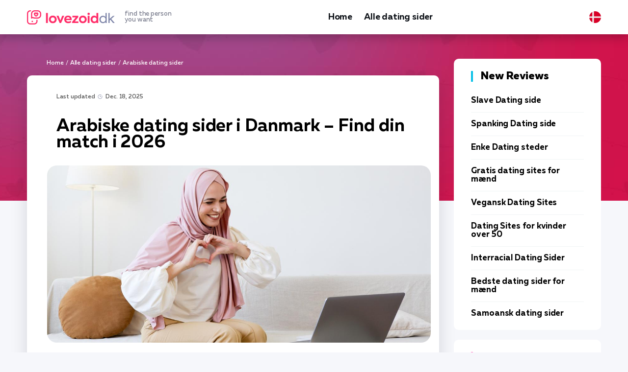

--- FILE ---
content_type: text/html; charset=UTF-8
request_url: https://lovezoid.com/dk/arabiske-dating-sider/
body_size: 14964
content:
<!DOCTYPE html>
<html lang="da-DK">
   <head>
<!-- Google Tag Manager -->
<script>(function(w,d,s,l,i){w[l]=w[l]||[];w[l].push({'gtm.start':
new Date().getTime(),event:'gtm.js'});var f=d.getElementsByTagName(s)[0],
j=d.createElement(s),dl=l!='dataLayer'?'&l='+l:'';j.async=true;j.src=
'https://www.googletagmanager.com/gtm.js?id='+i+dl;f.parentNode.insertBefore(j,f);
})(window,document,'script','dataLayer','GTM-5XPW78JX');</script>
<!-- End Google Tag Manager -->
      <meta charset="utf-8">
      <meta http-equiv="X-UA-Compatible" content="IE=edge">
      <meta name="viewport" content="width=device-width, initial-scale=1">
      <title>Arabiske dating sider i Danmark (January 2026) | lovezoid.com</title>
      <meta name="description" content="Interesseret i at date en arabisk mand eller kvinde? Tjek vores liste over de bedste arabiske dating sider og apps: Find ud af hvor og hvordan du kan møde arabiske singler. Oplev arabisk dating i dag! - lovezoid.com" />
      <link rel="canonical" href="https://lovezoid.com/dk/arabiske-dating-sider/" />
      <meta property="og:locale" content="da-DK" />
      <meta property="og:type" content="article" />
      <meta property="og:title" content="Arabiske dating sider i Danmark (January 2026) | lovezoid.com" />
      <meta property="og:description" content="Interesseret i at date en arabisk mand eller kvinde? Tjek vores liste over de bedste arabiske dating sider og apps: Find ud af hvor og hvordan du kan møde arabiske singler. Oplev arabisk dating i dag! - lovezoid.com" />
      <meta property="og:url" content="https://lovezoid.com/dk/arabiske-dating-sider/" />
      <meta property="og:site_name" content="lovezoid.com" />
      <meta property="article:section" content="Alle dating sider" />
      <meta property="article:published_time" content="2022-11-09T00:00">
      <meta property="article:modified_time" content="2025-12-18T09:29">
      <meta property="og:updated_time" content="2025-12-18T09:29">
      <meta property="og:image" content="https://lovezoid.com/imgs/uploads/arab-dating.jpg" />
      <meta property="og:image:secure_url" content="https://lovezoid.com/imgs/uploads/arab-dating.jpg" />
      <meta property="og:image:width" content="870" />
      <meta property="og:image:height" content="420" />
      <meta property="og:image:alt" content="Arabisk single kvinde søger sin soulmate på et dating site." />
      <meta name="twitter:card" content="summary" />
      <meta name="twitter:description" content="Interesseret i at date en arabisk mand eller kvinde? Tjek vores liste over de bedste arabiske dating sider og apps: Find ud af hvor og hvordan du kan møde arabiske singler. Oplev arabisk dating i dag! - lovezoid.com" />
      <meta name="twitter:title" content="Arabiske dating sider i Danmark (January 2026) | lovezoid.com" />
      <meta name="twitter:image" content="https://lovezoid.com/imgs/uploads/arab-dating.jpg" />
      <link rel="apple-touch-icon" sizes="180x180" href="/img/favicon/apple-touch-icon.png">
      <link rel="icon" type="image/png" sizes="32x32" href="/img/favicon/favicon-32x32.png">
      <link rel="icon" type="image/png" sizes="16x16" href="/img/favicon/favicon-16x16.png">
      <link rel="manifest" href="/img/favicon/site.webmanifest">
      <link rel="mask-icon" href="/img/favicon/safari-pinned-tab.svg" color="#5bbad5">
      <link rel="shortcut icon" href="/img/favicon/favicon.ico">
      <meta name="msapplication-TileColor" content="#da532c">
      <meta name="msapplication-config" content="/img/favicon/browserconfig.xml">
      <meta name="theme-color" content="#ffffff">
            <link rel="alternate" href="https://lovezoid.com/arab-dating/" hreflang="en-US"/>
      <link rel="alternate" href="https://lovezoid.com/gb/arab-dating-sites/" hreflang="en-GB"/>
      <link rel="alternate" href="https://lovezoid.com/au/arab-dating-sites/" hreflang="en-AU"/>
      <link rel="alternate" href="https://lovezoid.com/at/arabische-dating-seiten/" hreflang="de-AT"/>
      <link rel="alternate" href="https://lovezoid.com/be/sites-de-rencontres-arabes/" hreflang="fr-BE"/>
      <link rel="alternate" href="https://lovezoid.com/br/sites-de-encontros-arabes/" hreflang="pt-BR"/>
      <link rel="alternate" href="https://lovezoid.com/ca/arab-dating-sites/" hreflang="en-CA"/>
      <link rel="alternate" href="https://lovezoid.com/cz/arabske-seznamky/" hreflang="cs-CZ"/>
      <link rel="alternate" href="https://lovezoid.com/dk/arabiske-dating-sider/" hreflang="da-DK"/>
      <link rel="alternate" href="https://lovezoid.com/fi/arab-dating-sivustot/" hreflang="fi-FI"/>
      <link rel="alternate" href="https://lovezoid.com/fr/sites-de-rencontres-arabes/" hreflang="fr-FR"/>
      <link rel="alternate" href="https://lovezoid.com/de/arabische-dating-seiten/" hreflang="de-DE"/>
      <link rel="alternate" href="https://lovezoid.com/nl/arabische-datingsites/" hreflang="nl-NL"/>
      <link rel="alternate" href="https://lovezoid.com/nz/arab-dating-sites/" hreflang="en-NZ"/>
      <link rel="alternate" href="https://lovezoid.com/no/arabiske-datingsider/" hreflang="no-NO"/>
      <link rel="alternate" href="https://lovezoid.com/pt/sites-de-encontros-arabes/" hreflang="pt-PT"/>
      <link rel="alternate" href="https://lovezoid.com/es/sitios-de-citas-arabes/" hreflang="es-ES"/>
      <link rel="alternate" href="https://lovezoid.com/se/arabiska-dejtingsajter/" hreflang="sv-SE"/>
      <link rel="alternate" href="https://lovezoid.com/ch/arabische-dating-seiten/" hreflang="de-CH"/>
      <link rel="alternate" href="https://lovezoid.com/tr/arap-arkadaclik-siteleri/" hreflang="tr-TR"/>
      <link rel="alternate" href="https://lovezoid.com/it/siti-di-incontri-arabi/" hreflang="it-IT"/>
      <link rel="alternate" href="https://lovezoid.com/arab-dating/" hreflang="x-default"/>
      <link rel="alternate" href="https://lovezoid.com/arab-dating/" hreflang="en-US"/>
      <link rel="alternate" href="https://lovezoid.com/gb/arab-dating-sites/" hreflang="en-GB"/>
      <link rel="alternate" href="https://lovezoid.com/au/arab-dating-sites/" hreflang="en-AU"/>
      <link rel="alternate" href="https://lovezoid.com/at/arabische-dating-seiten/" hreflang="de-AT"/>
      <link rel="alternate" href="https://lovezoid.com/be/sites-de-rencontres-arabes/" hreflang="fr-BE"/>
      <link rel="alternate" href="https://lovezoid.com/br/sites-de-encontros-arabes/" hreflang="pt-BR"/>
      <link rel="alternate" href="https://lovezoid.com/ca/arab-dating-sites/" hreflang="en-CA"/>
      <link rel="alternate" href="https://lovezoid.com/cz/arabske-seznamky/" hreflang="cs-CZ"/>
      <link rel="alternate" href="https://lovezoid.com/dk/arabiske-dating-sider/" hreflang="da-DK"/>
      <link rel="alternate" href="https://lovezoid.com/fi/arab-dating-sivustot/" hreflang="fi-FI"/>
      <link rel="alternate" href="https://lovezoid.com/fr/sites-de-rencontres-arabes/" hreflang="fr-FR"/>
      <link rel="alternate" href="https://lovezoid.com/de/arabische-dating-seiten/" hreflang="de-DE"/>
      <link rel="alternate" href="https://lovezoid.com/nl/arabische-datingsites/" hreflang="nl-NL"/>
      <link rel="alternate" href="https://lovezoid.com/nz/arab-dating-sites/" hreflang="en-NZ"/>
      <link rel="alternate" href="https://lovezoid.com/no/arabiske-datingsider/" hreflang="no-NO"/>
      <link rel="alternate" href="https://lovezoid.com/pt/sites-de-encontros-arabes/" hreflang="pt-PT"/>
      <link rel="alternate" href="https://lovezoid.com/es/sitios-de-citas-arabes/" hreflang="es-ES"/>
      <link rel="alternate" href="https://lovezoid.com/se/arabiska-dejtingsajter/" hreflang="sv-SE"/>
      <link rel="alternate" href="https://lovezoid.com/ch/arabische-dating-seiten/" hreflang="de-CH"/>
      <link rel="alternate" href="https://lovezoid.com/tr/arap-arkadaclik-siteleri/" hreflang="tr-TR"/>
      <link rel="alternate" href="https://lovezoid.com/it/siti-di-incontri-arabi/" hreflang="it-IT"/>
      <link rel="alternate" href="https://lovezoid.com/arab-dating/" hreflang="x-default"/>
      <style>@charset 'UTF-8';@font-face{font-display:swap;font-family:'Muller';font-weight:900;font-style:normal;-webkit-font-smoothing:antialiased;-moz-osx-font-smoothing:grayscale;src:url('https://lovezoid.com/fonts/MullerBlack.woff2') format('woff2'),url('https://lovezoid.com/fonts/MullerBlack.woff') format('woff')}@font-face{font-display:swap;font-family:'Muller';font-weight:900;font-style:italic;-webkit-font-smoothing:antialiased;-moz-osx-font-smoothing:grayscale;src:url('https://lovezoid.com/fonts/MullerBlackItalic.woff2') format('woff2'),url('https://lovezoid.com/fonts/MullerBlackItalic.woff') format('woff')}@font-face{font-display:swap;font-family:'Muller';font-weight:800;font-style:normal;-webkit-font-smoothing:antialiased;-moz-osx-font-smoothing:grayscale;src:url('https://lovezoid.com/fonts/MullerExtraBold.woff2') format('woff2'),url('https://lovezoid.com/fonts/MullerExtraBold.woff') format('woff')}@font-face{font-display:swap;font-family:'Muller';font-weight:800;font-style:italic;-webkit-font-smoothing:antialiased;-moz-osx-font-smoothing:grayscale;src:url('https://lovezoid.com/fonts/MullerExtraBoldItalic.woff2') format('woff2'),url('https://lovezoid.com/fonts/MullerExtraBoldItalic.woff') format('woff')}@font-face{font-display:swap;font-family:'Muller';font-weight:700;font-style:normal;-webkit-font-smoothing:antialiased;-moz-osx-font-smoothing:grayscale;src:url('https://lovezoid.com/fonts/MullerBold.woff2') format('woff2'),url('https://lovezoid.com/fonts/MullerBold.woff') format('woff')}@font-face{font-display:swap;font-family:'Muller';font-weight:700;font-style:italic;-webkit-font-smoothing:antialiased;-moz-osx-font-smoothing:grayscale;src:url('https://lovezoid.com/fonts/MullerBoldItalic.woff2') format('woff2'),url('https://lovezoid.com/fonts/MullerBoldItalic.woff') format('woff')}@font-face{font-display:swap;font-family:'Muller';font-weight:500;font-style:normal;-webkit-font-smoothing:antialiased;-moz-osx-font-smoothing:grayscale;src:url('https://lovezoid.com/fonts/MullerMedium.woff2') format('woff2'),url('https://lovezoid.com/fonts/MullerMedium.woff') format('woff')}@font-face{font-display:swap;font-family:'Muller';font-weight:500;font-style:italic;-webkit-font-smoothing:antialiased;-moz-osx-font-smoothing:grayscale;src:url('https://lovezoid.com/fonts/MullerMediumItalic.woff2') format('woff2'),url('https://lovezoid.com/fonts/MullerMediumItalic.woff') format('woff')}@font-face{font-display:swap;font-family:'Muller';font-weight:400;font-style:normal;-webkit-font-smoothing:antialiased;-moz-osx-font-smoothing:grayscale;src:url('https://lovezoid.com/fonts/MullerRegular.woff2') format('woff2'),url('https://lovezoid.com/fonts/MullerRegular.woff') format('woff')}@font-face{font-display:swap;font-family:'Muller';font-weight:400;font-style:italic;-webkit-font-smoothing:antialiased;-moz-osx-font-smoothing:grayscale;src:url('https://lovezoid.com/fonts/MullerRegularItalic.woff2') format('woff2'),url('https://lovezoid.com/fonts/MullerRegularItalic.woff') format('woff')}@font-face{font-display:swap;font-family:'Muller';font-weight:300;font-style:normal;-webkit-font-smoothing:antialiased;-moz-osx-font-smoothing:grayscale;src:url('https://lovezoid.com/fonts/MullerLight.woff2') format('woff2'),url('https://lovezoid.com/fonts/MullerLight.woff') format('woff')}@font-face{font-display:swap;font-family:'Muller';font-weight:300;font-style:italic;-webkit-font-smoothing:antialiased;-moz-osx-font-smoothing:grayscale;src:url('https://lovezoid.com/fonts/MullerLightItalic.woff2') format('woff2'),url('https://lovezoid.com/fonts/MullerLightItalic.woff') format('woff')}html{font-family:sans-serif;line-height:1.15;-webkit-box-sizing:border-box;box-sizing:border-box;-ms-overflow-style:scrollbar;-webkit-text-size-adjust:100%;-ms-text-size-adjust:100%}*,*::before,*::after{-webkit-box-sizing:inherit;box-sizing:inherit;-webkit-text-decoration-skip-ink:none;text-decoration-skip-ink:none}@-ms-viewport{width:device-width}article,aside,header,main,nav{display:block}body{font-family:Muller,-apple-system,BlinkMacSystemFont,'Segoe UI',Roboto,'Helvetica Neue',Arial,sans-serif;font-size:1rem;font-weight:400;line-height:1.5;margin:0;letter-spacing:-0.005em;color:#000000;background-color:#f6f7fb}h1{margin-top:0;margin-bottom:0.5rem}p{margin-top:0;margin-bottom:1rem}ul{margin-top:0;margin-bottom:1rem}a{text-decoration:underline;color:#ff2e69;background-color:transparent;-webkit-text-decoration-skip:objects}img{max-width:100%;height:auto;vertical-align:middle;border-style:none}a,button{-ms-touch-action:manipulation;touch-action:manipulation}button{font-family:inherit;font-size:inherit;line-height:inherit;margin:0;outline:none}button{overflow:visible}button{text-transform:none}button{-webkit-appearance:button}button::-moz-focus-inner{padding:0;border-style:none}::-webkit-file-upload-button{font:inherit;-webkit-appearance:button}.wrapper{overflow:hidden}.container{width:100%;margin-right:auto;margin-left:auto;padding-right:15px;padding-left:15px}.main{display:-webkit-box;display:-ms-flexbox;display:flex;margin-right:-15px;margin-left:-15px}.main__content{width:72.5%;padding:0 15px}.main__aside{width:27.5%;padding:0 15px}.widget{margin-bottom:20px}.widget-review{padding:25px 35px;border-radius:10px;background-color:#ffffff}.widget-review__head{font-size:22px;font-weight:800;line-height:22px;margin-bottom:30px;padding-left:16px;color:#000000;border-left:4px solid #08c0e7}.widget-review__item{margin-bottom:15px;padding-bottom:15px;border-bottom:1px solid #f0f4f5}.widget-review__item:last-child{margin-bottom:0;padding-bottom:0;border-bottom:none}.widget-review__title{font-size:17px;font-weight:700;line-height:17px;color:#000000}.widget-review__title-link{text-decoration:none;color:#000000}.widget-tile{padding:25px 35px;border-radius:10px;background-color:#ffffff}.widget-tile__head{font-size:22px;font-weight:800;line-height:22px;margin-bottom:30px;padding-left:16px;color:#000000;border-left:4px solid #ff76c4}.widget-tile__item{margin-bottom:15px;padding-bottom:15px;border-bottom:1px solid #f0f4f5}.widget-tile__img{margin-bottom:10px}.widget-tile__img img{border-radius:10px}.widget-tile__img_logo{position:relative;border-radius:10px;overflow:hidden;background:url(https://lovezoid.com/img/review-background.jpg) center center / cover no-repeat}.widget-tile__img_logo:before{content:'';display:block;padding-top:46.212121212121212%}.widget-tile__img_logo img{position:absolute;top:50%;left:50%;transform:translate(-50%,-50%)}.widget-tile__title{font-size:16px;font-weight:700;line-height:16px;color:#000000}.widget-tile__title-link{color:#000000;text-decoration:none}.content-wrapper{padding-top:50px;padding-bottom:50px;background:url(https://lovezoid.com/img/bg-content-wrapper.jpg) center 0 no-repeat}.header{position:relative;z-index:500;padding:17px 0;background-color:#ffffff;-webkit-box-shadow:0 5px 21px rgba(3,5,14,0.27);box-shadow:0 5px 21px rgba(3,5,14,0.27)}.header__inner{display:-webkit-box;display:-ms-flexbox;display:flex;align-items:center;-webkit-box-align:center;-webkit-box-pack:justify;-ms-flex-align:center;-ms-flex-pack:justify;justify-content:space-between}.header__toggle{display:none}.logo__link{display:-webkit-box;display:-ms-flexbox;display:flex;text-decoration:none;align-items:center;-webkit-box-align:center;-ms-flex-align:center}.logo__ico{display:block}.logo__title{font-size:13px;font-weight:500;line-height:12px;display:block;margin-left:20px;color:#7f8292}.menu{display:-webkit-box;display:-ms-flexbox;display:flex;margin:0;padding:0;list-style:none}.menu__item{margin-right:24px}.menu__item:last-child{margin-right:0}.menu__link{font-size:18px;font-weight:700;line-height:24px;display:block;padding-top:4px;padding-bottom:4px;text-decoration:none;letter-spacing:-0.010em;color:#0e1218;border-top:2px solid transparent;border-bottom:2px solid transparent}.nav-toggle{display:none}.scroll-top{position:fixed;z-index:900;right:20px;bottom:20px;display:none}.scroll-top__btn{display:block;width:40px;height:50px;border-radius:10px;background:#ff2e69 url(https://lovezoid.com/img/ico-arrow-scroll-top.svg) center center no-repeat;background-size:20px auto}.breadcrumbs{overflow:hidden;font-size:12px;font-weight:500;line-height:18px;color:#ffffff;list-style:none}.breadcrumbs li{float:left}.breadcrumbs li+li:before{margin:0 4px;color:#ffffff;content:"/"}.breadcrumbs__link{text-decoration:none;color:#ffffff}.breadcrumbs__current{color:#d6c6d9}.content{padding:36px 36px 70px 60px;border-radius:10px;background-color:#ffffff;-webkit-box-shadow:0 15px 35px rgba(5,9,26,0.14);box-shadow:0 15px 35px rgba(5,9,26,0.14)}.attr{font-size:12px;font-weight:500;line-height:16px;display:-webkit-box;display:-ms-flexbox;display:flex;margin-bottom:10px;color:#8d92ac}.attr__date{margin-right:30px;padding-left:18px;background:url(https://lovezoid.com/img/ico-attr-date.svg) 0 1px/14px 9px no-repeat}.attr__category-link{text-decoration:none;color:#8d92ac}.article{font-size:18px;font-weight:400;line-height:24px;color:#171717}.article h1{font-weight:700;line-height:0.9166666666666667;margin-top:36px;margin-bottom:24px;color:#000000}.article h1{font-size:36px}.article p{margin-bottom:24px}.article p:last-child{margin-bottom:0}.article p a{font-weight:700;color:#171717;-webkit-text-decoration-color:#f4519e;text-decoration-color:#f4519e}.img{position:relative;margin:30px -19px}.img img{border-radius:20px}.faq__answer{font-size:16px;font-weight:400;line-height:20px;display:none;margin-top:10px;padding-left:48px;color:#000000}@media (min-width:576px){.container{max-width:540px}}@media (min-width:768px){.container{max-width:750px}}@media (min-width:992px){.container{max-width:990px}}@media (min-width:1230px){.container{max-width:1200px}}@media (max-width:1229px){.widget-review{padding-right:15px;padding-left:15px}.content{padding-right:20px;padding-left:20px}.img{margin-right:0;margin-left:0}}@media (max-width:991px){.main{display:block;margin-right:0;margin-left:0}.main__content{width:auto;margin-bottom:30px;padding:0}.main__aside{width:auto;padding:0}.widget-review{padding-right:35px;padding-left:35px}.header{padding:0}.header__inner{height:54px;-webkit-box-pack:start;-ms-flex-pack:start;justify-content:flex-start;position:relative}.header__nav{position:absolute;z-index:490;top:54px;right:0;display:none;width:300px;height:calc(100vh - 54px);padding:24px 50px;background-color:#f6f7f7}.header__toggle{display:block}.header__lang{margin-right:30px;margin-left:auto}.menu{display:block}.menu__item{margin-right:0;padding:6px 0}.menu__link{border:none}.nav-toggle{position:relative;display:block;width:40px;height:40px;padding:0;border:none;background:none}.nav-toggle__bar{position:absolute;top:15px;left:0;display:block;width:40px;height:2px;background:#000000}.nav-toggle__bar:nth-child(2){top:23px;width:27px}}@media (max-width:767px){.content-wrapper{padding-top:20px;padding-bottom:20px}.logo__title{display:none}.content{padding-top:20px;padding-bottom:30px}.article{font-size:16px;line-height:22px}.article h1{margin-top:26px;margin-bottom:16px}.article h1{font-size:28px}.article p{margin-bottom:16px}}@media (max-width:575px){.scroll-top__btn{width:30px;height:40px;background-size:16px auto}.scroll-top{position:absolute;top:-20px;right:auto;bottom:auto;left:50%;display:block!important;margin-left:-15px}.scroll-top__btn{margin-right:auto;margin-left:auto}}@media (max-width:480px){@media (max-width:425px){.article h1{font-size:24px}}}@media (max-width:375px){.container{padding-right:10px;padding-left:10px}.widget-review{padding-right:15px;padding-left:15px}}</style>
   </head>
   <body data-country="DK" data-type="listing">
      <!-- Google Tag Manager (noscript) -->
      <noscript><iframe src="https://www.googletagmanager.com/ns.html?id=GTM-5XPW78JX"
      height="0" width="0" style="display:none;visibility:hidden"></iframe></noscript>
      <!-- End Google Tag Manager (noscript) -->
      
      <div class="wrapper">
         <header class="header">
      <div class="container">
        <div class="header__inner">
          <div class="header__logo logo">
              <a href="/dk/" class="logo__link">
                <span class="logo__ico"><img src="/img/logos/lovezoid-dk.png" width="179" height="29" alt="logo lovezoid"></span>
                <span class="logo__title">find the person <br>you want</span>
              </a>
          </div>
          <nav class="header__nav">
            <ul class="menu">
                <li class="menu__item"><a class="menu__link" href="/dk/">Home</a></li><li class="menu__item">
                        <a href="/dk/alle-dating-sider/" class="menu__link">Alle dating sider</a>
                    </li>

          </ul>
        </nav>
        <div class="header__lang">
                    <div class="lang">
                        <div class="lang__selected">
                            <img src="/img/flags/denmark.svg" width="24" height="24" alt="Dannebrog.">
                        </div>
                        <div class="lang__list"><div class="lang__item" data-href="https://lovezoid.com/arab-dating/"><div class="lang__ico"><img src="/img/flags/usa.svg" width="24" height="24" alt="Flag of the United States."></div><a href="https://lovezoid.com/arab-dating/" class="lang__link">USA</a></div><div class="lang__item" data-href="https://lovezoid.com/gb/arab-dating-sites/"><div class="lang__ico"><img src="/img/flags/united-kingdom.svg" width="24" height="24" alt="Union Jack."></div><a href="https://lovezoid.com/gb/arab-dating-sites/" class="lang__link">United Kingdom</a></div><div class="lang__item" data-href="https://lovezoid.com/au/arab-dating-sites/"><div class="lang__ico"><img src="/img/flags/australia.svg" width="24" height="24" alt="Flag of Australia."></div><a href="https://lovezoid.com/au/arab-dating-sites/" class="lang__link">Australia</a></div><div class="lang__item" data-href="https://lovezoid.com/at/arabische-dating-seiten/"><div class="lang__ico"><img src="/img/flags/austria.svg" width="24" height="24" alt="Flagge Österreichs."></div><a href="https://lovezoid.com/at/arabische-dating-seiten/" class="lang__link">Österreich</a></div><div class="lang__item" data-href="https://lovezoid.com/be/sites-de-rencontres-arabes/"><div class="lang__ico"><img src="/img/flags/belgium.svg" width="24" height="24" alt="Drapeau de la Belgique."></div><a href="https://lovezoid.com/be/sites-de-rencontres-arabes/" class="lang__link">Belgique</a></div><div class="lang__item" data-href="https://lovezoid.com/br/sites-de-encontros-arabes/"><div class="lang__ico"><img src="/img/flags/brazil.svg" width="24" height="24" alt="Bandeira do Brasil."></div><a href="https://lovezoid.com/br/sites-de-encontros-arabes/" class="lang__link">Brasil</a></div><div class="lang__item" data-href="https://lovezoid.com/ca/arab-dating-sites/"><div class="lang__ico"><img src="/img/flags/canada.svg" width="24" height="24" alt="Flag of Canada."></div><a href="https://lovezoid.com/ca/arab-dating-sites/" class="lang__link">Canada</a></div><div class="lang__item" data-href="https://lovezoid.com/cz/arabske-seznamky/"><div class="lang__ico"><img src="/img/flags/czech-republic.svg" width="24" height="24" alt="Česká vlajka."></div><a href="https://lovezoid.com/cz/arabske-seznamky/" class="lang__link">Česko</a></div><div class="lang__item lang__item_selected"><div class="lang__ico"><img src="/img/flags/denmark.svg" width="24" height="24" alt="Dannebrog."></div><span class="lang__link">Danmark</span></div><div class="lang__item" data-href="https://lovezoid.com/fi/arab-dating-sivustot/"><div class="lang__ico"><img src="/img/flags/finland.svg" width="24" height="24" alt="Suomen lippu."></div><a href="https://lovezoid.com/fi/arab-dating-sivustot/" class="lang__link">Suomi</a></div><div class="lang__item" data-href="https://lovezoid.com/fr/sites-de-rencontres-arabes/"><div class="lang__ico"><img src="/img/flags/france.svg" width="24" height="24" alt="Drapeau de la France."></div><a href="https://lovezoid.com/fr/sites-de-rencontres-arabes/" class="lang__link">France</a></div><div class="lang__item" data-href="https://lovezoid.com/de/arabische-dating-seiten/"><div class="lang__ico"><img src="/img/flags/germany.svg" width="24" height="24" alt="Flagge Deutschlands."></div><a href="https://lovezoid.com/de/arabische-dating-seiten/" class="lang__link">Deutschland</a></div><div class="lang__item" data-href="https://lovezoid.com/nl/arabische-datingsites/"><div class="lang__ico"><img src="/img/flags/netherlands.svg" width="24" height="24" alt="Vlag van Nederland."></div><a href="https://lovezoid.com/nl/arabische-datingsites/" class="lang__link">Nederland</a></div><div class="lang__item" data-href="https://lovezoid.com/nz/arab-dating-sites/"><div class="lang__ico"><img src="/img/flags/new-zealand.svg" width="24" height="24" alt="Flag of New Zealand."></div><a href="https://lovezoid.com/nz/arab-dating-sites/" class="lang__link">New Zealand</a></div><div class="lang__item" data-href="https://lovezoid.com/no/arabiske-datingsider/"><div class="lang__ico"><img src="/img/flags/norway.svg" width="24" height="24" alt="Norges flagg."></div><a href="https://lovezoid.com/no/arabiske-datingsider/" class="lang__link">Norge</a></div><div class="lang__item" data-href="https://lovezoid.com/pt/sites-de-encontros-arabes/"><div class="lang__ico"><img src="/img/flags/portugal.svg" width="24" height="24" alt="Bandeira de Portugal."></div><a href="https://lovezoid.com/pt/sites-de-encontros-arabes/" class="lang__link">Portugal</a></div><div class="lang__item" data-href="https://lovezoid.com/es/sitios-de-citas-arabes/"><div class="lang__ico"><img src="/img/flags/spain.svg" width="24" height="24" alt="Bandera de España."></div><a href="https://lovezoid.com/es/sitios-de-citas-arabes/" class="lang__link">España</a></div><div class="lang__item" data-href="https://lovezoid.com/se/arabiska-dejtingsajter/"><div class="lang__ico"><img src="/img/flags/sweden.svg" width="24" height="24" alt="Sveriges flagga."></div><a href="https://lovezoid.com/se/arabiska-dejtingsajter/" class="lang__link">Sverige</a></div><div class="lang__item" data-href="https://lovezoid.com/ch/arabische-dating-seiten/"><div class="lang__ico"><img src="/img/flags/switzerland.svg" width="24" height="24" alt="Fahne und Wappen der Schweiz."></div><a href="https://lovezoid.com/ch/arabische-dating-seiten/" class="lang__link">Schweiz</a></div><div class="lang__item" data-href="https://lovezoid.com/tr/arap-arkadaclik-siteleri/"><div class="lang__ico"><img src="/img/flags/turkey.svg" width="24" height="24" alt="Türkiye Bayrağı."></div><a href="https://lovezoid.com/tr/arap-arkadaclik-siteleri/" class="lang__link">Türkiye</a></div><div class="lang__item" data-href="https://lovezoid.com/it/siti-di-incontri-arabi/"><div class="lang__ico"><img src="/img/flags/italy.svg" width="24" height="24" alt="Bandiera d'Italia"></div><a href="https://lovezoid.com/it/siti-di-incontri-arabi/" class="lang__link">Italia</a></div></div>
                    </div>
                </div>
                <div class="header__toggle">
                    <button class="nav-toggle" aria-label="Menu">
                        <span class="nav-toggle__bar"></span>
                        <span class="nav-toggle__bar"></span>
                    </button>
                </div>    
        </div>
    </div>
  </header>
         <div class="content-wrapper">
            <div class="container">
               <div class="main">
                  <main class="main__content">
                     <ul class="breadcrumbs">
                        <li><a class="breadcrumbs__link" href="/dk/">Home</a></li>
                        <li><a class="breadcrumbs__link" href="/dk/alle-dating-sider/">Alle dating sider</a></li>
                        <li>Arabiske dating sider</li>
                     </ul>
                     <div class="content">
                        <article class="article">
                           <div class="attr">
                              <div class="attr__category-link">Last updated <time class="attr__date" datetime="2025-12-18T09:29">Dec. 18, 2025</time></div>
                           </div>
                           <h1 class="heading heading_main">Arabiske dating sider i Danmark – Find din match i 2026</h1>
                           <div class="img">
                              <img src="/imgs/uploads/arab-dating.jpg" alt="Arabisk single kvinde søger sin soulmate på et dating site." loading="lazy" data-srcset="/imgs/uploads-small/arab-dating-640.jpg 640w, /imgs/uploads-small/arab-dating-920.jpg 920w, /imgs/uploads-small/arab-dating-1220.jpg 1220w" srcset="/imgs/preload.jpg" width="782" height="283" />
                           </div>
                           <p>Leder du efter arabiske dating sider, hvor du kan møde singler med samme kulturelle baggrund? Du er ikke alene. Mange danskere med arabisk oprindelse – eller folk, der tiltrækkes af arabisk kultur – søger efter platforme, hvor de kan finde nogen, der forstår deres værdier og traditioner. Her hos Lovezoid har vi testet og vurderet de bedste muligheder for arabisk dating i Danmark, så du kan spare tid og komme i gang med det samme.</p>

<p>Den gode nyhed er, at der findes kvalitetsplatforme, der specifikt henvender sig til arabiske singler. Disse sider giver dig mulighed for at finde matches baseret på kulturel baggrund, religion og værdier – noget de store mainstream apps sjældent prioriterer. De fleste tilbyder gratis oprettelse, så du kan se, hvem der er i dit område, før du betaler for premium funktioner. Se sammenligningen nedenfor for at finde den rette platform til dig.</p>

<div class="table-offer">
<div class="table-offer__head">
<div class="table-offer__th table-offer__th_num">#</div>
<div class="table-offer__th table-offer__th_site">Website</div>
<div class="table-offer__th table-offer__th_rate">Rating</div>
<div class="table-offer__th table-offer__th_advant">Benefits</div>
<div class="table-offer__th table-offer__th_review">Secure link</div>
 </div>
<div class="table-offer__body"><div class="table-offer__row">
<div class="table-offer__td table-offer__td_num">
<div class="table-offer__num">1</div>
</div>
<div class="table-offer__td table-offer__td_site">
<span class="table-offer__site">
<span class="table-offer__site-logo stream-btn" data-target="home1" data-post="326" data-page="post" onclick="gtag('event', 'click', {'event_category': 'listing1'}); gtag('event', 'click', {'event_category': 'all'});"><img loading="lazy" src="/imgs/uploads/hornyspot-logo.png" alt="HornySpot logo." width="106" height="44"></span>
<span class="table-offer__site-name stream-btn" data-target="home1" data-post="326" data-page="post" onclick="gtag('event', 'click', {'event_category': 'listing1'}); gtag('event', 'click', {'event_category': 'all'});">HornySpot</span>
</span>
</div>
<div class="table-offer__td table-offer__td_rate">
<div class="table-offer__rate">
<div class="table-offer__rate-bar">
<img src="/imgs/main/rates/rate-10.svg" width="113" height="8" alt="">
</div>
<div class="table-offer__rate-value">98%</div>
</div>
</div>
<div class="table-offer__td table-offer__td_advant">
<div class="table-offer__advant"><div class="table-offer__advant-item">Populær hos alle aldre </div><div class="table-offer__advant-item">Avancerede søgefiltre </div><div class="table-offer__advant-item">Talrige funktioner til kommunikation </div></div>
</div>
<div class="table-offer__td table-offer__td_review">
<div class="table-offer__review">
<div class="table-offer__review-action">
<span class="table-offer__review-btn stream-btn" data-target="home1" data-post="326" data-page="post">Visit</span>
</div>
<div class="table-offer__review-more">
<span class="table-offer__review-link stream-btn" data-target="home1" data-post="326" data-page="post">read reviews</span>
</div>
</div>
</div>
</div><div class="table-offer__row">
<div class="table-offer__td table-offer__td_num">
<div class="table-offer__num">2</div>
</div>
<div class="table-offer__td table-offer__td_site">
<span class="table-offer__site">
<span class="table-offer__site-logo stream-btn" data-target="home2" data-post="326" data-page="post" onclick="gtag('event', 'click', {'event_category': 'listing2'}); gtag('event', 'click', {'event_category': 'all'});"><img loading="lazy" src="/imgs/uploads/meetukainiangirl-logo.png" alt="MeetUkainianGirl logo." width="106" height="44"></span>
<span class="table-offer__site-name stream-btn" data-target="home2" data-post="326" data-page="post" onclick="gtag('event', 'click', {'event_category': 'listing2'}); gtag('event', 'click', {'event_category': 'all'});">MeetUkainianGirl</span>
</span>
</div>
<div class="table-offer__td table-offer__td_rate">
<div class="table-offer__rate">
<div class="table-offer__rate-bar">
<img src="/imgs/main/rates/rate-10.svg" width="113" height="8" alt="">
</div>
<div class="table-offer__rate-value">96%</div>
</div>
</div>
<div class="table-offer__td table-offer__td_advant">
<div class="table-offer__advant"><div class="table-offer__advant-item">En mangfoldig brugerbase </div><div class="table-offer__advant-item">Singler af høj kvalitet </div><div class="table-offer__advant-item">Prisbillig </div></div>
</div>
<div class="table-offer__td table-offer__td_review">
<div class="table-offer__review">
<div class="table-offer__review-action">
<span class="table-offer__review-btn stream-btn" data-target="home2" data-post="326" data-page="post">Visit</span>
</div>
<div class="table-offer__review-more">
<span class="table-offer__review-link stream-btn" data-target="home2" data-post="326" data-page="post">read reviews</span>
</div>
</div>
</div>
</div><div class="table-offer__row">
<div class="table-offer__td table-offer__td_num">
<div class="table-offer__num">3</div>
</div>
<div class="table-offer__td table-offer__td_site">
<span class="table-offer__site">
<span class="table-offer__site-logo stream-btn" data-target="home3" data-post="326" data-page="post" onclick="gtag('event', 'click', {'event_category': 'listing3'}); gtag('event', 'click', {'event_category': 'all'});"><img loading="lazy" src="/imgs/uploads/2022/08/singleflirt.png" alt=" Singleflirt logo." width="106" height="44"></span>
<span class="table-offer__site-name stream-btn" data-target="home3" data-post="326" data-page="post" onclick="gtag('event', 'click', {'event_category': 'listing3'}); gtag('event', 'click', {'event_category': 'all'});"> Singleflirt</span>
</span>
</div>
<div class="table-offer__td table-offer__td_rate">
<div class="table-offer__rate">
<div class="table-offer__rate-bar">
<img src="/imgs/main/rates/rate-10.svg" width="113" height="8" alt="">
</div>
<div class="table-offer__rate-value">95%</div>
</div>
</div>
<div class="table-offer__td table-offer__td_advant">
<div class="table-offer__advant"><div class="table-offer__advant-item">Højt forhold mellem kvinder og mænd </div><div class="table-offer__advant-item">Forskellige måder at kommunikere på </div><div class="table-offer__advant-item">For ligesindede </div></div>
</div>
<div class="table-offer__td table-offer__td_review">
<div class="table-offer__review">
<div class="table-offer__review-action">
<span class="table-offer__review-btn stream-btn" data-target="home3" data-post="326" data-page="post">Visit</span>
</div>
<div class="table-offer__review-more">
<span class="table-offer__review-link stream-btn" data-target="home3" data-post="326" data-page="post">read reviews</span>
</div>
</div>
</div>
</div><div class="table-offer__row">
<div class="table-offer__td table-offer__td_num">
<div class="table-offer__num">4</div>
</div>
<div class="table-offer__td table-offer__td_site">
<span class="table-offer__site">
<span class="table-offer__site-logo stream-btn" data-target="home4" data-post="326" data-page="post" onclick="gtag('event', 'click', {'event_category': 'listing4'}); gtag('event', 'click', {'event_category': 'all'});"><img loading="lazy" src="/imgs/uploads/meetnicerussian-logo.png" alt="MeetNiceRussian logo." width="106" height="44"></span>
<span class="table-offer__site-name stream-btn" data-target="home4" data-post="326" data-page="post" onclick="gtag('event', 'click', {'event_category': 'listing4'}); gtag('event', 'click', {'event_category': 'all'});">MeetNiceRussian</span>
</span>
</div>
<div class="table-offer__td table-offer__td_rate">
<div class="table-offer__rate">
<div class="table-offer__rate-bar">
<img src="/imgs/main/rates/rate-09.svg" width="113" height="8" alt="">
</div>
<div class="table-offer__rate-value">93%</div>
</div>
</div>
<div class="table-offer__td table-offer__td_advant">
<div class="table-offer__advant"><div class="table-offer__advant-item">Gratis registrering </div><div class="table-offer__advant-item">Brugervenligt design </div><div class="table-offer__advant-item">Indbydende for alle aldre og orienteringer </div></div>
</div>
<div class="table-offer__td table-offer__td_review">
<div class="table-offer__review">
<div class="table-offer__review-action">
<span class="table-offer__review-btn stream-btn" data-target="home4" data-post="326" data-page="post">Visit</span>
</div>
<div class="table-offer__review-more">
<span class="table-offer__review-link stream-btn" data-target="home4" data-post="326" data-page="post">read reviews</span>
 </div>
</div>
</div>
</div><div class="table-offer__row">
<div class="table-offer__td table-offer__td_num">
<div class="table-offer__num">5</div>
</div>
<div class="table-offer__td table-offer__td_site">
<span class="table-offer__site">
<span class="table-offer__site-logo stream-btn" data-target="home5" data-post="326" data-page="post" onclick="gtag('event', 'click', {'event_category': 'listing5'}); gtag('event', 'click', {'event_category': 'all'});"><img loading="lazy" src="/imgs/uploads/2022/08/dirtydating.png" alt="DirtyDating logo." width="106" height="44"></span>
<span class="table-offer__site-name stream-btn" data-target="home5" data-post="326" data-page="post" onclick="gtag('event', 'click', {'event_category': 'listing5'}); gtag('event', 'click', {'event_category': 'all'});">DirtyDating</span>
</span>
</div>
<div class="table-offer__td table-offer__td_rate">
<div class="table-offer__rate">
<div class="table-offer__rate-bar">
<img src="/imgs/main/rates/rate-09.svg" width="113" height="8" alt="">
</div>
<div class="table-offer__rate-value">91%</div>
</div>
</div>
<div class="table-offer__td table-offer__td_advant">
<div class="table-offer__advant"><div class="table-offer__advant-item">Højt forhold mellem kvinder og mænd </div><div class="table-offer__advant-item">Forskellige måder at kommunikere på </div><div class="table-offer__advant-item">For ligesindede </div></div>
</div>
<div class="table-offer__td table-offer__td_review">
<div class="table-offer__review">
<div class="table-offer__review-action">
<span class="table-offer__review-btn stream-btn" data-target="home5" data-post="326" data-page="post">Visit</span>
</div>
<div class="table-offer__review-more">
<span class="table-offer__review-link stream-btn" data-target="home5" data-post="326" data-page="post">read reviews</span>
</div>
</div>
</div>
</div></div>
</div>

<div class="content-nav content-nav_show">
          <div class="content-nav__head">
            <div class="content-nav__title">Table of Contents</div>
          </div>            
        <div class="content-nav__body" style="display: block;">
          <div class="content-nav__list"><div class="content-nav__item">
              <a class="content-nav__link" href="#forstC3A5-arabisk-dating">Forstå arabisk dating i Danmark</a>
            </div><div class="content-nav__item">
              <a class="content-nav__link" href="#sC3A5dan-valger-du">Sådan vælger du den rigtige arabiske dating side</a>
            </div><div class="content-nav__item">
              <a class="content-nav__link" href="#hvem-bruger-arabiske">Hvem bruger arabiske dating sider i Danmark?</a>
            </div><div class="content-nav__item">
              <a class="content-nav__link" href="#tips-til-succes">Tips til succes på arabiske dating sider</a>
            </div><div class="content-nav__item">
              <a class="content-nav__link" href="#rode-flag-og">Røde flag og sikkerhed på arabiske dating sider</a>
            </div><div class="content-nav__item">
              <a class="content-nav__link" href="#alternativer-til-online">Alternativer til online dating</a>
            </div><div class="content-nav__item">
              <a class="content-nav__link" href="#er-arabiske-dating">Er arabiske dating sider det værd?</a>
            </div><div class="content-nav__item">
              <a class="content-nav__link" href="#faq">FAQ</a>
            </div></div>
        </div>
      </div>

<h2 id="forstC3A5-arabisk-dating">Forstå arabisk dating i Danmark</h2>

<p>Arabisk dating adskiller sig fra almindelig online dating på flere måder. For mange arabiske singler handler det ikke kun om at finde en partner – det handler om at finde en, der deler kulturelle værdier, familiebetydning og ofte også religiøs baggrund. Det er noget, mainstream dating apps simpelthen ikke er bygget til at håndtere.</p>

<p>I Danmark bor der hundredtusinder af mennesker med arabisk baggrund. Mange kommer fra lande som Syrien, Irak, Libanon, Marokko og Palæstina. Denne diversitet betyder, at "arabisk dating" faktisk dækker over mange forskellige kulturer, traditioner og forventninger. En person fra Libanon kan have helt andre datingnormer end en fra Saudi-Arabien.</p>

<p>Vi har bemærket, at specialiserede arabiske dating sider fungerer bedre end generelle platforme for denne målgruppe. Hvorfor? Fordi brugerne allerede har en fælles forståelse fra starten. Du behøver ikke forklare, hvorfor familie betyder så meget, eller hvorfor visse traditioner er vigtige for dig. Det er bare forstået.</p>

<p>Baseret på vores 2026 research ser vi også, at flere unge dansk-arabere bruger nichesider frem for mainstream apps. De oplever, at det er nemmere at finde seriøse matches, når alle på platformen har lignende mål og baggrund.</p>

<p class="img"><span class="stream-btn" data-target="arabiske-dating-sider" data-post="2107" data-page="post" onclick="gtag('event', 'click', {'event_category': 'picture'}); gtag('event', 'click', {'event_category': 'all'});"><img src="/imgs/uploads/arab-dating-1.jpg" alt="Arabisk kvinde i sort tørklæde." loading="lazy" data-srcset="/imgs/uploads-small/arab-dating-1-640.jpg 640w, /imgs/uploads-small/arab-dating-1-920.jpg 920w, /imgs/uploads-small/arab-dating-1-1220.jpg 1220w" srcset="/imgs/preload.jpg" width="1920" height="889" /></span></p>

<h2 id="sC3A5dan-valger-du">Sådan vælger du den rigtige arabiske dating side</h2>

<p>Ikke alle arabiske dating sider er skabt lige. Nogle fokuserer på seriøse forhold og ægteskab, mens andre er mere åbne for casual dating. Her er hvad du skal kigge efter:</p>

<h3>Brugerbase og aktivitetsniveau</h3>

<p>En platform er kun så god som dens brugere. Tjek om siden har aktive medlemmer i Danmark – ikke bare globalt. En side med millioner af brugere i Mellemøsten hjælper dig ikke meget, hvis der kun er 50 danskere. Vores Lovezoid-team prioriterer platforme med dokumenteret dansk tilstedeværelse.</p>

<h3>Kulturelle og religiøse filtre</h3>

<p>Gode arabiske dating sider lader dig filtrere efter mere end bare alder og lokation. Du bør kunne søge efter religiøs baggrund (muslim, kristen, sekulær), oprindelsesland, og hvor praktiserende en person er. Disse filtre sparer dig for tid og sikrer bedre matches.</p>

<h3>Verifikation af profiler</h3>

<p>Du vil undgå falske profiler. Se efter platforme, der kræver ID-verifikation eller i det mindste foto-verifikation. Det er især vigtigt på nichesider, hvor svindlere nogle gange forsøger at udnytte brugere, der søger seriøse forhold.</p>

<h3>Priser og værdi</h3>

<p>Priserne varierer meget. Nogle sider koster 100-200 kr. om måneden, andre over 500 kr. Dyrere betyder ikke altid bedre. Vi anbefaler at starte med gratis funktioner for at se, om platformen har relevante matches for dig, før du opgraderer. Hvis du også er interesseret i <a href="/dk/dating-sider-for-voksne/">dating for modne voksne</a>, gælder samme princip.</p>

<h3>Kundeservice på dansk</h3>

<p>Det lyder måske småt, men god kundeservice kan redde dig, hvis der opstår problemer. Platforme med dansk eller i det mindste engelsk support er at foretrække frem for dem, der kun tilbyder arabisk support.</p>

<h2 id="hvem-bruger-arabiske">Hvem bruger arabiske dating sider i Danmark?</h2>

<p>Brugerbasen på arabiske dating sider er mere varieret, end du måske tror. Her er de typiske grupper:</p>

<ul>
<li><strong>Første generation indvandrere</strong> – Folk, der er flyttet til Danmark som voksne og foretrækker en partner med samme kulturelle baggrund og sprog.</li>
<li><strong>Anden generation dansk-arabere</strong> – Født og opvokset i Danmark, men med stærke bånd til forældrenes kultur. Ofte søger de en balance mellem danske og arabiske værdier.</li>
<li><strong>Danskere tiltrukket af arabisk kultur</strong> – Nogle har rejst i Mellemøsten, studeret arabisk, eller har venner fra regionen og ønsker at date nogen med denne baggrund.</li>
<li><strong>Internationale singler</strong> – Studerende, expats eller folk, der arbejder i Danmark midlertidigt og søger forbindelse til det arabiske fællesskab.</li>
</ul>

<p>Målene varierer også. Nogle søger ægteskab inden for et år. Andre vil bare møde nye mennesker og se, hvad der sker. De bedste platforme giver dig mulighed for at angive dine intentioner tydeligt, så du matcher med folk, der vil det samme.</p>

<p class="img"><span class="stream-btn" data-target="arabiske-dating-sider" data-post="2107" data-page="post" onclick="gtag('event', 'click', {'event_category': 'picture'}); gtag('event', 'click', {'event_category': 'all'});"><img src="/imgs/uploads/arab-dating-2.jpg" alt="Arabiske singler på en date slentre langs stranden." loading="lazy" data-srcset="/imgs/uploads-small/arab-dating-2-640.jpg 640w, /imgs/uploads-small/arab-dating-2-920.jpg 920w, /imgs/uploads-small/arab-dating-2-1220.jpg 1220w" srcset="/imgs/preload.jpg" width="1920" height="889" /></span></p>

<h2 id="tips-til-succes">Tips til succes på arabiske dating sider</h2>

<p>At oprette en profil er nemt. At få svar kræver lidt mere indsats. Her er hvad der faktisk virker på arabiske dating platforme:</p>

<h3>Din profil skal fortælle en historie</h3>

<p>Undgå generiske beskrivelser som "jeg er sød og sjov." Fortæl i stedet noget specifikt om din baggrund, dine værdier, og hvad du søger. Nævn gerne dit oprindelsesland eller forældrenes, hvis det er relevant. Det skaber øjeblikkelig forbindelse med folk, der deler den baggrund.</p>

<h3>Vælg fotos med omtanke</h3>

<p>Dit hovedbillede skal være tydeligt og venligt. Inkluder gerne et billede fra en familiefest eller kulturel begivenhed – det viser, at du værdsætter tradition. Undgå selfies med solbriller eller gruppebilleder, hvor man ikke kan se, hvem du er.</p>

<h3>Skriv personlige beskeder</h3>

<p>Copy-paste beskeder virker ikke. Referer til noget specifikt i personens profil. Hvis de nævner, at de elsker libanesisk mad, så spørg til deres yndlingsret. Det viser, at du faktisk har læst deres profil. Samme tilgang virker, uanset om du er på <a href="/dk/bedste-dating-sider-for-mand/">dating sider for mænd</a> eller andre platforme.</p>

<h3>Vær ærlig om dine forventninger</h3>

<p>Arabisk dating kan involvere familien tidligere end vestlig dating. Hvis du ikke er klar til at møde forældrene efter tre dates, så sig det. Ærlighed fra starten sparer begge parter for tid og skuffelse.</p>

<h3>Respekter kulturelle forskelle</h3>

<p>Selvom I begge har arabisk baggrund, kan jeres familier have meget forskellige traditioner. Vær åben og nysgerrig frem for at antage, at alle gør tingene på samme måde.</p>

<p>De fleste platforme lader dig oprette profil gratis og browse matches uden at betale. Det er værd at prøve – opret din profil, tilføj gode billeder, og se hvem der er i dit område.</p>

<h2 id="rode-flag-og">Røde flag og sikkerhed på arabiske dating sider</h2>

<p>Vi skal være ærlige: ikke alle profiler på arabiske dating sider er ægte. Svindlere ved, at folk på nichesider ofte søger seriøse forhold og kan være mere tillidsfulde. Her er hvad du skal passe på:</p>

<h3>Klassiske advarselstegn</h3>

<ul>
<li><strong>For hurtig intimitet</strong> – Hvis nogen erklærer kærlighed efter få beskeder, er det et rødt flag. Ægte forbindelser tager tid.</li>
<li><strong>Anmodninger om penge</strong> – Uanset historien (syg familiemedlem, strandet i udlandet, visa-problemer) – send aldrig penge til nogen, du ikke har mødt personligt.</li>
<li><strong>Undgår videokald</strong> – Hvis de altid har en undskyldning for ikke at videochatte, er profilen sandsynligvis falsk.</li>
<li><strong>Inkonsistente detaljer</strong> – Deres historie ændrer sig, eller de kan ikke svare på simple spørgsmål om deres baggrund.</li>
</ul>

<h3>Sådan beskytter du dig selv</h3>

<p>Brug platformens beskedsystem i stedet for at give dit private nummer med det samme. Lav en omvendt billedsøgning på deres profilbillede for at se, om det bruges andre steder. Og mød altid på et offentligt sted første gang.</p>

<p>Det er også værd at nævne, at seriøse platforme har rapporteringsfunktioner. Brug dem, hvis du støder på mistænkelig adfærd. Det hjælper ikke kun dig, men også andre brugere.</p>

<h2 id="alternativer-til-online">Alternativer til online dating</h2>

<p>Arabiske dating sider er effektive, men de er ikke den eneste måde at møde singler på. I Danmark kan du også:</p>

<ul>
<li><strong>Deltage i kulturelle arrangementer</strong> – Arabiske filmfestivaler, madfestivaler og kulturelle foreninger i København, Aarhus og Odense arrangerer regelmæssigt events.</li>
<li><strong>Besøge moskeer og kulturcentre</strong> – Mange har sociale arrangementer for unge voksne, og nogle har endda matchmaking-tjenester.</li>
<li><strong>Bruge dit netværk</strong> – I arabisk kultur er det stadig normalt, at familie og venner introducerer potentielle partnere. Lad folk vide, at du søger.</li>
</ul>

<p>Online dating og offline metoder udelukker ikke hinanden. Mange finder succes ved at kombinere begge tilgange. Hvis du er <a href="/dk/senior-dating-sider/">en moden single</a>, kan fællesskabsarrangementer faktisk være særligt effektive.</p>

<h2 id="er-arabiske-dating">Er arabiske dating sider det værd?</h2>

<p>Det korte svar: ja, for de fleste. Hvis du specifikt søger en partner med arabisk baggrund, sparer specialiserede platforme dig for meget tid sammenlignet med mainstream apps. Du slipper for at filtrere gennem hundredvis af profiler for at finde de få, der matcher dine kulturelle kriterier.</p>

<p>Som med al online dating kræver det dog indsats. Du får ikke resultater ved bare at oprette en profil og vente. De brugere, der har succes, er aktive – de sender beskeder, opdaterer deres profiler, og tager initiativ til at mødes i virkeligheden.</p>

<p>Lovezoid-teamet har set mange succeshistorier fra arabiske dating sider i Danmark. Par, der har mødt hinanden online og nu er gift. Folk, der troede, de aldrig ville finde nogen, der forstod deres baggrund, og som nu er i lykkelige forhold.</p>

<p>Registrering er gratis på de fleste platforme, så du risikerer ikke noget ved at prøve. Opret en profil, udfyld den ordentligt, og se hvem der er i dit område. Det koster ingenting at kigge – og du ved aldrig, hvem du møder. Uanset om du søger <a href="/dk/homoseksuelle-dating-sider/">LGBTQ+ dating</a> eller noget helt andet, findes der en platform for dig.</p>

<div class="faq">
    <div class="faq__head"><h2 id="faq">FAQ</h2></div>
    <div class="faq__body">
        <div class="faq__item">
            <div class="faq__question"><h3>Er profilerne på arabiske datingsider ægte eller bare svindlere?</h3></div>
            <div class="faq__answer"><p>Desværre tiltrækker niche-datingsider rettet mod arabiske singler nogle gange romance-svindlere. Seriøse platforme har dog profilverificering og moderering. Vær opmærksom på advarselslamper som hurtige kærlighedserklæringer, anmodninger om penge eller modvilje mod videochat. Rapportér mistænkelige profiler med det samme.</p></div>
        </div>
        <div class="faq__item">
            <div class="faq__question"><h3>Kan min familie se, at jeg bruger en arabisk datingside?</h3></div>
            <div class="faq__answer"><p>De fleste specialiserede platforme tilbyder diskrete funktioner som skjulte profiler eller mulighed for at blokere specifikke brugere. Du kan typisk bruge et kaldenavn og vente med at dele billeder, indtil du stoler på nogen. Tjek altid sidens privatlivsindstillinger, før du opretter en profil.</p></div>
        </div>
        <div class="faq__item">
            <div class="faq__question"><h3>Hvor mange arabiske singler er der egentlig i Danmark på disse sider?</h3></div>
            <div class="faq__answer"><p>Brugerbasen er naturligvis mindre end på mainstream apps, men det betyder også mere målrettede matches. I større byer som København og Aarhus er der et rimeligt antal aktive brugere. Vær forberedt på at udvide din søgeradius eller overveje internationale matches.</p></div>
        </div>
        <div class="faq__item">
            <div class="faq__question"><h3>Er arabiske datingsider kun for muslimer, eller kan alle bruge dem?</h3></div>
            <div class="faq__answer"><p>Det varierer fra platform til platform. Nogle fokuserer specifikt på muslimsk ægteskab, mens andre er åbne for alle med arabisk baggrund uanset religiøsitet. Læs sidens beskrivelse grundigt, så du finder en platform, der matcher dine værdier og intentioner.</p></div>
        </div>
        <div class="faq__item">
            <div class="faq__question"><h3>Er det bedre at bruge en arabisk niche-side end almindelige dating apps i Danmark?</h3></div>
            <div class="faq__answer"><p>Hvis kulturel baggrund og fælles værdier er vigtige for dig, giver niche-sider mere relevante matches fra starten. På mainstream apps kan du bruge lang tid på at filtrere. Mange bruger begge dele samtidig for at maksimere deres chancer.</p></div>
        </div>
    </div>
</div>
<script type="application/ld+json">
{"@context":"https://schema.org","@type":"FAQPage","mainEntity":[
{"@type":"Question","name":"Er profilerne på arabiske datingsider ægte eller bare svindlere?","acceptedAnswer":{"@type":"Answer","text":"Desværre tiltrækker niche-datingsider rettet mod arabiske singler nogle gange romance-svindlere. Seriøse platforme har dog profilverificering og moderering. Vær opmærksom på advarselslamper som hurtige kærlighedserklæringer, anmodninger om penge eller modvilje mod videochat. Rapportér mistænkelige profiler med det samme."}},
{"@type":"Question","name":"Kan min familie se, at jeg bruger en arabisk datingside?","acceptedAnswer":{"@type":"Answer","text":"De fleste specialiserede platforme tilbyder diskrete funktioner som skjulte profiler eller mulighed for at blokere specifikke brugere. Du kan typisk bruge et kaldenavn og vente med at dele billeder, indtil du stoler på nogen. Tjek altid sidens privatlivsindstillinger, før du opretter en profil."}},
{"@type":"Question","name":"Hvor mange arabiske singler er der egentlig i Danmark på disse sider?","acceptedAnswer":{"@type":"Answer","text":"Brugerbasen er naturligvis mindre end på mainstream apps, men det betyder også mere målrettede matches. I større byer som København og Aarhus er der et rimeligt antal aktive brugere. Vær forberedt på at udvide din søgeradius eller overveje internationale matches."}},
{"@type":"Question","name":"Er arabiske datingsider kun for muslimer, eller kan alle bruge dem?","acceptedAnswer":{"@type":"Answer","text":"Det varierer fra platform til platform. Nogle fokuserer specifikt på muslimsk ægteskab, mens andre er åbne for alle med arabisk baggrund uanset religiøsitet. Læs sidens beskrivelse grundigt, så du finder en platform, der matcher dine værdier og intentioner."}},
{"@type":"Question","name":"Er det bedre at bruge en arabisk niche-side end almindelige dating apps i Danmark?","acceptedAnswer":{"@type":"Answer","text":"Hvis kulturel baggrund og fælles værdier er vigtige for dig, giver niche-sider mere relevante matches fra starten. På mainstream apps kan du bruge lang tid på at filtrere. Mange bruger begge dele samtidig for at maksimere deres chancer."}}
]}
</script>   
                           <p class="tags">Tags: <a href="/">us dating sites</a>, <a href="/dk/asiatiske-dating-sider/">asiatisk dating site</a>, <a href="/dk/vegansk-dating-sites/">veganske singler</a>, <a href="/dk/sex-dating-sites/">sex dating</a>, <a href="/dk/fetish-dating-sider/">fetish online dating</a>, <a href="/dk/homoseksuelle-dating-sider/">bedste homoseksuelle hookup sites</a>, <a href="/dk/betalte-dating-sites/">bedste betalte dating sider</a>, <a href="/dk/gift-kvinder-dating-sites/">bedste måde at møde gifte kvinder på</a>, <a href="/dk/dating-sites-for-kvinder-over-50/">bedste dating sider for kvinder over 50</a>, <a href="/dk/sugar-baby-dating-sites/">online sukker baby</a></p>
                        </article>
                        
                        <div class="recommend">
        <div class="recommend__head">Recommended</div>
        <div class="recommend__body"><div class="recommend__item">
                <div class="recommend__img">
                  <a onclick="location.href='/dk/seriose-forhold-dating-sites/'" class="recommend__img-link">
                    <img src="/imgs/uploads/serious-relationship-dating-mini.jpg" alt="Ægtepar efter et seriøst forhold." loading="lazy" width="355" height="236">
                  </a>
                </div>
                <div class="recommend__title">
                  <a href="/dk/seriose-forhold-dating-sites/" class="recommend__title-link">Seriøse forhold dating sites</a>
                </div>
            </div><div class="recommend__item">
                <div class="recommend__img">
                  <a onclick="location.href='/dk/trans-dating-sider/'" class="recommend__img-link">
                    <img src="/imgs/uploads/trans-dating-mini.jpg" alt="Transseksuel date." loading="lazy" width="355" height="236">
                  </a>
                </div>
                <div class="recommend__title">
                  <a href="/dk/trans-dating-sider/" class="recommend__title-link">Trans dating sider</a>
                </div>
            </div><div class="recommend__item">
                <div class="recommend__img">
                  <a onclick="location.href='/dk/swirl-dating-side/'" class="recommend__img-link">
                    <img src="/imgs/uploads/2022/07/swirl-dating-site-mini.jpg" alt="Swirl date i hængekøjen." loading="lazy" width="355" height="236">
                  </a>
                </div>
                <div class="recommend__title">
                  <a href="/dk/swirl-dating-side/" class="recommend__title-link">Swirl dating side</a>
                </div>
            </div></div>

    </div>
                        <div class="comments">
                           
                           <div class="comments__form">
                              <form action="#" class="comment-form">
                                 <div class="comment-form__row">
                                    <div class="comment-form__group">
                                       <input type="text" class="comment-form__control" value="" placeholder="Your name ...">
                                    </div>
                                    <div class="comment-form__group">
                                       <input type="text" class="comment-form__control" value="" placeholder="Your email ...">
                                    </div>
                                 </div>
                                 <div class="comment-form__group">
                                    <textarea class="comment-form__control comment-form__control_textarea" placeholder="Comment ..."></textarea>
                                 </div>
                                 <div class="comment-form__submit">
                                    <button class="comment-form__btn">Send message</button>
                                 </div>
                              </form>
                           </div>
                        </div>
                        <!-- /.comments -->
                     </div>
                     <!-- /.content -->
                  </main>
                  <aside class="main__aside">
                     
    <div class="widget">
      <div class="widget-review">
      <div class="widget-review__head">New Reviews</div>
      <div class="widget-review__body">
        <div class="widget-review__item">
          
          <div class="widget-review__title">
            <a href="/dk/slave-dating-side/" class="widget-review__title-link">Slave Dating side</a>
          </div>
          
        </div>
        <div class="widget-review__item">
          
          <div class="widget-review__title">
            <a href="/dk/spanking-dating-side/" class="widget-review__title-link">Spanking Dating side</a>
          </div>
          
        </div>
        <div class="widget-review__item">
          
          <div class="widget-review__title">
            <a href="/dk/enke-dating-steder/" class="widget-review__title-link">Enke Dating steder</a>
          </div>
          
        </div>
        <div class="widget-review__item">
          
          <div class="widget-review__title">
            <a href="/dk/gratis-dating-sites-for-mand/" class="widget-review__title-link">Gratis dating sites for mænd</a>
          </div>
          
        </div>
        <div class="widget-review__item">
          
          <div class="widget-review__title">
            <a href="/dk/vegansk-dating-sites/" class="widget-review__title-link">Vegansk Dating Sites</a>
          </div>
          
        </div>
        <div class="widget-review__item">
          
          <div class="widget-review__title">
            <a href="/dk/dating-sites-for-kvinder-over-50/" class="widget-review__title-link">Dating Sites for kvinder over 50</a>
          </div>
          
        </div>
        <div class="widget-review__item">
          
          <div class="widget-review__title">
            <a href="/dk/interracial-dating-sider/" class="widget-review__title-link">Interracial Dating Sider</a>
          </div>
          
        </div>
        <div class="widget-review__item">
          
          <div class="widget-review__title">
            <a href="/dk/bedste-dating-sider-for-mand/" class="widget-review__title-link">Bedste dating sider for mænd</a>
          </div>
          
        </div>
        <div class="widget-review__item">
          
          <div class="widget-review__title">
            <a href="/dk/samoansk-dating-sider/" class="widget-review__title-link">Samoansk dating sider</a>
          </div>
          
        </div></div>
    </div>
    </div>
    <!-- /.widget -->
                     
    <div class="widget">
      <div class="widget-tile">
        <div class="widget-tile__head">New Updates</div>
        <div class="widget-tile__body">
            <div class="widget-tile__item">
                <div onclick="location.href='/dk/asiatiske-dating-sider/'" class="widget-tile__img">
                  <img src="/imgs/uploads/asian-dating-mini.jpg" alt="Asiatisk par på en romantisk date." loading="lazy" data-srcset="/imgs/uploads-small/asian-dating-mini-640.jpg 640w, /imgs/uploads-small/asian-dating-mini-920.jpg 920w, /imgs/uploads-small/asian-dating-mini-1220.jpg 1220w" srcset="/imgs/preload.jpg" width="270" height="125">
                </div>
              <div class="widget-tile__title">
                  <a href="/dk/asiatiske-dating-sider/" class="widget-tile__title-link">Asiatiske dating sider</a>
                </div>
            </div>
            
            <div class="widget-tile__item">
                <div onclick="location.href='/dk/teen-dating-sider/'" class="widget-tile__img">
                  <img src="/imgs/uploads/teen-dating-sites-mini.jpg" alt="Teenagepar på gåtur." loading="lazy" data-srcset="/imgs/uploads-small/teen-dating-sites-mini-640.jpg 640w, /imgs/uploads-small/teen-dating-sites-mini-920.jpg 920w, /imgs/uploads-small/teen-dating-sites-mini-1220.jpg 1220w" srcset="/imgs/preload.jpg" width="270" height="125">
                </div>
              <div class="widget-tile__title">
                  <a href="/dk/teen-dating-sider/" class="widget-tile__title-link">Teen dating sider</a>
                </div>
            </div>
            
            <div class="widget-tile__item">
                <div onclick="location.href='/dk/blonde-dating-side/'" class="widget-tile__img">
                  <img src="/imgs/uploads/2022/07/blonde-dating-sites-mini.jpg" alt="Blondinen sætter sig på sengen." loading="lazy" data-srcset="/imgs/uploads-small/2022/07/blonde-dating-sites-mini-640.jpg 640w, /imgs/uploads-small/2022/07/blonde-dating-sites-mini-920.jpg 920w, /imgs/uploads-small/2022/07/blonde-dating-sites-mini-1220.jpg 1220w" srcset="/imgs/preload.jpg" width="270" height="125">
                </div>
              <div class="widget-tile__title">
                  <a href="/dk/blonde-dating-side/" class="widget-tile__title-link">Blonde Dating Side</a>
                </div>
            </div>
            
            <div class="widget-tile__item">
                <div onclick="location.href='/dk/granny-dating-sites/'" class="widget-tile__img">
                  <img src="/imgs/uploads/granny-dating-mini.jpg" alt="Bedstemor i en grå frakke foran vinterlandskabet." loading="lazy" data-srcset="/imgs/uploads-small/granny-dating-mini-640.jpg 640w, /imgs/uploads-small/granny-dating-mini-920.jpg 920w, /imgs/uploads-small/granny-dating-mini-1220.jpg 1220w" srcset="/imgs/preload.jpg" width="270" height="125">
                </div>
              <div class="widget-tile__title">
                  <a href="/dk/granny-dating-sites/" class="widget-tile__title-link">Granny Dating Sites</a>
                </div>
            </div>
            
            <div class="widget-tile__item">
                <div onclick="location.href='/dk/indiske-dating-sider/'" class="widget-tile__img">
                  <img src="/imgs/uploads/india-dating-mini.jpg" alt="Indisk par på en date." loading="lazy" data-srcset="/imgs/uploads-small/india-dating-mini-640.jpg 640w, /imgs/uploads-small/india-dating-mini-920.jpg 920w, /imgs/uploads-small/india-dating-mini-1220.jpg 1220w" srcset="/imgs/preload.jpg" width="270" height="125">
                </div>
              <div class="widget-tile__title">
                  <a href="/dk/indiske-dating-sider/" class="widget-tile__title-link">Indiske dating sider</a>
                </div>
            </div>
            
            <div class="widget-tile__item">
                <div onclick="location.href='/dk/aeldre-mand-dating-sites/'" class="widget-tile__img">
                  <img src="/imgs/uploads/older-man-dating-mini.jpg" alt="En ældre mand dating." loading="lazy" data-srcset="/imgs/uploads-small/older-man-dating-mini-640.jpg 640w, /imgs/uploads-small/older-man-dating-mini-920.jpg 920w, /imgs/uploads-small/older-man-dating-mini-1220.jpg 1220w" srcset="/imgs/preload.jpg" width="270" height="125">
                </div>
              <div class="widget-tile__title">
                  <a href="/dk/aeldre-mand-dating-sites/" class="widget-tile__title-link">Ældre mænd dating sites</a>
                </div>
            </div>
            
            <div class="widget-tile__item">
                <div onclick="location.href='/dk/polyamorous-dating-sider/'" class="widget-tile__img">
                  <img src="/imgs/uploads/polyamorous-dating-mini.jpg" alt="Et polyamorøst par i et lykkeligt forhold." loading="lazy" data-srcset="/imgs/uploads-small/polyamorous-dating-mini-640.jpg 640w, /imgs/uploads-small/polyamorous-dating-mini-920.jpg 920w, /imgs/uploads-small/polyamorous-dating-mini-1220.jpg 1220w" srcset="/imgs/preload.jpg" width="270" height="125">
                </div>
              <div class="widget-tile__title">
                  <a href="/dk/polyamorous-dating-sider/" class="widget-tile__title-link">Polyamorous dating sider</a>
                </div>
            </div>
            
            <div class="widget-tile__item">
                <div onclick="location.href='/dk/europaiske-dating-sider/'" class="widget-tile__img">
                  <img src="/imgs/uploads/european-dating-sites-mini.jpg" alt="Europæiske singler på en date." loading="lazy" data-srcset="/imgs/uploads-small/european-dating-sites-mini-640.jpg 640w, /imgs/uploads-small/european-dating-sites-mini-920.jpg 920w, /imgs/uploads-small/european-dating-sites-mini-1220.jpg 1220w" srcset="/imgs/preload.jpg" width="270" height="125">
                </div>
              <div class="widget-tile__title">
                  <a href="/dk/europaiske-dating-sider/" class="widget-tile__title-link">Europæiske dating sider</a>
                </div>
            </div>
            
            <div class="widget-tile__item">
                <div onclick="location.href='/dk/dating-sites-for-kvinder-over-50/'" class="widget-tile__img">
                  <img src="/imgs/uploads/2022/07/best-dating-sites-for-women-over-50-mini.jpg" alt="Kvinde over 50 år i hjemmet." loading="lazy" data-srcset="/imgs/uploads-small/2022/07/best-dating-sites-for-women-over-50-mini-640.jpg 640w, /imgs/uploads-small/2022/07/best-dating-sites-for-women-over-50-mini-920.jpg 920w, /imgs/uploads-small/2022/07/best-dating-sites-for-women-over-50-mini-1220.jpg 1220w" srcset="/imgs/preload.jpg" width="270" height="125">
                </div>
              <div class="widget-tile__title">
                  <a href="/dk/dating-sites-for-kvinder-over-50/" class="widget-tile__title-link">Dating Sites for kvinder over 50</a>
                </div>
            </div>
            
            <div class="widget-tile__item">
                <div onclick="location.href='/dk/bdsm-dating-sider/'" class="widget-tile__img">
                  <img src="/imgs/uploads/bdsm-dating-mini.jpg" alt="Parret i bdsm-dragter." loading="lazy" data-srcset="/imgs/uploads-small/bdsm-dating-mini-640.jpg 640w, /imgs/uploads-small/bdsm-dating-mini-920.jpg 920w, /imgs/uploads-small/bdsm-dating-mini-1220.jpg 1220w" srcset="/imgs/preload.jpg" width="270" height="125">
                </div>
              <div class="widget-tile__title">
                  <a href="/dk/bdsm-dating-sider/" class="widget-tile__title-link">BDSM dating sider</a>
                </div>
            </div>
            
            <div class="widget-tile__item">
                <div onclick="location.href='/dk/dating-sites-for-over-50/'" class="widget-tile__img">
                  <img src="/imgs/uploads/dating-sites-for-over-50-mini.jpg" alt="Singles over 50 on a date." loading="lazy" data-srcset="/imgs/uploads-small/dating-sites-for-over-50-mini-640.jpg 640w, /imgs/uploads-small/dating-sites-for-over-50-mini-920.jpg 920w, /imgs/uploads-small/dating-sites-for-over-50-mini-1220.jpg 1220w" srcset="/imgs/preload.jpg" width="270" height="125">
                </div>
              <div class="widget-tile__title">
                  <a href="/dk/dating-sites-for-over-50/" class="widget-tile__title-link">Dating sites for over 50</a>
                </div>
            </div>
            
            <div class="widget-tile__item">
                <div onclick="location.href='/dk/spanking-dating-side/'" class="widget-tile__img">
                  <img src="/imgs/uploads/2022/07/spanking-dating-sites-mini.jpg" alt="Spanking date." loading="lazy" data-srcset="/imgs/uploads-small/2022/07/spanking-dating-sites-mini-640.jpg 640w, /imgs/uploads-small/2022/07/spanking-dating-sites-mini-920.jpg 920w, /imgs/uploads-small/2022/07/spanking-dating-sites-mini-1220.jpg 1220w" srcset="/imgs/preload.jpg" width="270" height="125">
                </div>
              <div class="widget-tile__title">
                  <a href="/dk/spanking-dating-side/" class="widget-tile__title-link">Spanking Dating side</a>
                </div>
            </div>
            
            <div class="widget-tile__item">
                <div onclick="location.href='/dk/swirl-dating-side/'" class="widget-tile__img">
                  <img src="/imgs/uploads/2022/07/swirl-dating-site-mini.jpg" alt="Swirl date i hængekøjen." loading="lazy" data-srcset="/imgs/uploads-small/2022/07/swirl-dating-site-mini-640.jpg 640w, /imgs/uploads-small/2022/07/swirl-dating-site-mini-920.jpg 920w, /imgs/uploads-small/2022/07/swirl-dating-site-mini-1220.jpg 1220w" srcset="/imgs/preload.jpg" width="270" height="125">
                </div>
              <div class="widget-tile__title">
                  <a href="/dk/swirl-dating-side/" class="widget-tile__title-link">Swirl dating side</a>
                </div>
            </div>
            
            <div class="widget-tile__item">
                <div onclick="location.href='/dk/bedste-dating-sites-for-kvinder/'" class="widget-tile__img">
                  <img src="/imgs/uploads/best-dating-sites-for-women-mini.jpg" alt="Kvinde sidder hjemme med notesbog." loading="lazy" data-srcset="/imgs/uploads-small/best-dating-sites-for-women-mini-640.jpg 640w, /imgs/uploads-small/best-dating-sites-for-women-mini-920.jpg 920w, /imgs/uploads-small/best-dating-sites-for-women-mini-1220.jpg 1220w" srcset="/imgs/preload.jpg" width="270" height="125">
                </div>
              <div class="widget-tile__title">
                  <a href="/dk/bedste-dating-sites-for-kvinder/" class="widget-tile__title-link">Bedste dating sites for kvinder</a>
                </div>
            </div>
            
            <div class="widget-tile__item">
                <div onclick="location.href='/dk/gratis-dating-sites-for-kvinder/'" class="widget-tile__img">
                  <img src="/imgs/uploads/free-dating-sites-for-women-mini.jpg" alt="En kvinde på gaden." loading="lazy" data-srcset="/imgs/uploads-small/free-dating-sites-for-women-mini-640.jpg 640w, /imgs/uploads-small/free-dating-sites-for-women-mini-920.jpg 920w, /imgs/uploads-small/free-dating-sites-for-women-mini-1220.jpg 1220w" srcset="/imgs/preload.jpg" width="270" height="125">
                </div>
              <div class="widget-tile__title">
                  <a href="/dk/gratis-dating-sites-for-kvinder/" class="widget-tile__title-link">Gratis dating sites for kvinder</a>
                </div>
            </div>
            
          </div>
        </div>
      </div>
      <!-- /.widget -->
                  </aside>
               </div>
               <!-- /.main -->
            </div>
         </div>
         <footer class="footer">
            <div class="container">
               <nav class="footer__nav">
                  <ul class="footer-menu">
                     <li class="footer-menu__item"><a href="/" class="footer-menu__link">Best Dating Sites in the USA</a></li>
                     <li class="footer-menu__item"><a href="/dk/alle-dating-sider/" class="footer-menu__link">Alle dating sider</a>
                     </li>
                     <li class="footer-menu__item"><a href="/review/" class="footer-menu__link">Dating Sites
                        Reviews</a>
                     </li>
                     <li class="footer-menu__item"><a href="/dk/sitemap/" class="footer-menu__link">Sitemap</a></li>
                     <li class="footer-menu__item"><a href="/contact-us/" class="footer-menu__link">Contact
                        Us</a>
                     </li>
                     <li class="footer-menu__item"><a href="/about-us/" class="footer-menu__link">About Us</a>
                     </li>
                     <li class="footer-menu__item"><a href="/blog/" class="footer-menu__link">Blog</a></li>
                  </ul>
                  <ul class="footer-menu">
                     <li class="footer-menu__item"><a href="/at/" class="footer-menu__link">Besten Dating-Seiten
                        in Österreich</a>
                     </li>
                     <li class="footer-menu__item"><a href="/au/" class="footer-menu__link">Best Dating Sites in
                        Australia</a>
                     </li>
                     <li class="footer-menu__item"><a href="/be/" class="footer-menu__link">Meilleurs Sites de
                        Rencontres en Belgique</a>
                     </li>
                     <li class="footer-menu__item"><a href="/br/" class="footer-menu__link">Melhores Sites de
                        Relacionamento no Brasil</a>
                     </li>
                     <li class="footer-menu__item"><a href="/ca/" class="footer-menu__link">Best Dating Sites in
                        Canada</a>
                     </li>
                     <li class="footer-menu__item"><a href="/ch/" class="footer-menu__link">Die Besten
                        Dating-Sites der Schweiz</a>
                     </li>
                  </ul>
                  <ul class="footer-menu">
                     <li class="footer-menu__item"><a href="/cz/" class="footer-menu__link">Nejlepší Seznamky v
                        České republice</a>
                     </li>
                     <li class="footer-menu__item"><a href="/de/" class="footer-menu__link">Die Beste
                        Dating-Seites auf Deutschland</a>
                     </li>
                     <li class="footer-menu__item"><a href="/dk/" class="footer-menu__link">Bedste Datingsider i
                        Danmark</a>
                     </li>
                     <li class="footer-menu__item"><a href="/es/" class="footer-menu__link">Mejores de Citas en
                        España</a>
                     </li>
                     <li class="footer-menu__item"><a href="/fi/" class="footer-menu__link">Parhaat
                        Deittisivustot Suomessa</a>
                     </li>
                     <li class="footer-menu__item"><a href="/fr/" class="footer-menu__link">Meilleurs Sites de
                        Rencontres en France</a>
                     </li>
                  </ul>
                  <ul class="footer-menu">
                     <li class="footer-menu__item"><a href="/gb/" class="footer-menu__link">Best Dating Sites in the
                        UK</a>
                     </li>
                     <li class="footer-menu__item"><a href="/nl/" class="footer-menu__link">Beste Datingsites van
                        Nederland</a>
                     </li>
                     <li class="footer-menu__item"><a href="/no/" class="footer-menu__link">Beste Datingsider i
                        Norge</a>
                     </li>
                     <li class="footer-menu__item"><a href="/nz/" class="footer-menu__link">Best Dating Sites in
                        NZ</a>
                     </li>
                     <li class="footer-menu__item"><a href="/pt/" class="footer-menu__link">Os Melhores Sites de
                        Encontros em Portugal</a>
                     </li>
                     <li class="footer-menu__item"><a href="/se/" class="footer-menu__link">Bästa Dejtingsajter i
                        Sverige</a>
                     </li>
                     <li class="footer-menu__item"><a href="/tr/" class="footer-menu__link">Türkiye'nin En İyi
                        Arkadaşlık Siteleri</a>
                     </li>
                     <li class="footer-menu__item"><a href="/it/" class="footer-menu__link">I migliori siti di incontri in Italia</a>
                     </li>
                  </ul>
               </nav>
               <div class="footer__inner">
                  <div class="footer__logo logo logo_footer">
                     <a href="https://lovezoid.com/dk/" class="logo__link">
                     <span class="logo__ico">
                     <img src="/img/logos/lovezoid-dk-ft.png" width="179" height="29" alt="Lovezoid Danmark">
                     </span>
                     <span class="logo__title">gratis til <br>alt</span>
                     </a>
                  </div>
                  <div class="footer__main">
                     <div class="footer__copyright">© 2026 Ophavsret <a href="https://lovezoid.com/">lovezoid.com</a> Alle rettigheder forbeholdes.
                        <br>Dette websted er til informations- og referenceformål og er under ingen omstændigheder et offentligt tilbud.
                     </div>
                  </div>
               </div>
            </div>
            <div class="scroll-top" id="back-top">
               <a href="#" aria-label="Scroll to top" class="scroll-top__btn"></a>
            </div>
         </footer>
      </div>
      <!-- /.wrapper -->
      <link href="/css/styles.css" rel="stylesheet">
      <script src="https://ajax.googleapis.com/ajax/libs/jquery/3.6.0/jquery.min.js"></script>
      <script src="/js/common.js"></script>
      <script type="application/ld+json">
         {
             "@context": "http://schema.org",
             "@type": "Article",
             "mainEntityOfPage": {
                 "@type": "WebPage",
                 "@id": "https://lovezoid.com/dk/arabiske-dating-sider/"
             },
             "headline": "Arabiske dating sider i Danmark – Find din match i 2026",
             "image": {
                 "@type": "ImageObject",
                 "url": "https://lovezoid.com/imgs/uploads/2022/08/best-dating-sites-for-men-canada.jpg",
                 "width": 870,
                 "height": 402
             },
             "datePublished": "2022-11-09T00:00",
             "dateModified": "2025-12-18T09:29",
             "publisher": {
                 "@type": "Organization",
                 "name": "Lovezoid"
             }
         }
      </script>
      <script type="application/ld+json">
         {
             "@context":"http://schema.org",
               "@type":"BreadcrumbList",
               "itemListElement": [
                   {
                     "@type": "ListItem",
                     "name": "Home",
                     "position": "1",
                     "item": "https://lovezoid.com/dk/"
                   },
         		  {
                     "@type": "ListItem",
                     "name": "Alle dating sider",
                     "position": "2",
                     "item": "https://lovezoid.com/dk/alle-dating-sider/"
                   },
         		  {
                     "@type": "ListItem",
                     "name": "Arabiske dating sider",
                     "position": "3",
                     "item": "https://lovezoid.com/dk/arabiske-dating-sider/"
                   }
         	]
         }
      </script>
   </body>
</html>

--- FILE ---
content_type: image/svg+xml
request_url: https://lovezoid.com/img/flags/new-zealand.svg
body_size: 123
content:
<svg xmlns="http://www.w3.org/2000/svg" viewBox="0 0 512 512"><path d="M512 256c0 141.384-114.616 256-256 256S0 397.384 0 256C0 256.061 256 .028 256 0c141.384 0 256 114.616 256 256z" fill="#0052b4"/><g fill="#f0f0f0"><path d="M256 0h-.043.043zm-.685 256H256v-.685l-.685.685z"/><path d="M256 133.565V0h-.043C114.592.024 0 114.629 0 256h133.565v-75.211L208.777 256h46.539l.685-.685v-46.537l-75.213-75.213H256z"/></g><g fill="#d80027"><path d="M129.515 33.391a257.222 257.222 0 00-96.124 96.124V256h66.783V100.174H256V33.391H129.515z"/><path d="M256 224.519l-90.953-90.953s-31.481.002-31.481 0v.002L255.999 256H256v-31.481zm187.33-34.56l5.525 17.006h17.881l-14.466 10.51 5.526 17.005-14.466-10.509-14.467 10.509 5.526-17.005-14.467-10.51h17.881zm-63.919 122.434l8.289 25.51h26.821l-21.7 15.764 8.29 25.509-21.7-15.765-21.7 15.765 8.29-25.509-21.7-15.764h26.821zm2.414-200.347l6.908 21.259h22.351L393 146.44l6.908 21.258-18.083-13.139-18.082 13.139 6.907-21.258-18.082-13.135h22.35zm-61.503 77.171l8.288 25.51h26.822l-21.7 15.764 8.29 25.509-21.7-15.765-21.7 15.765 8.29-25.509-21.7-15.764h26.821z"/></g></svg>

--- FILE ---
content_type: image/svg+xml
request_url: https://lovezoid.com/img/ico-offer-top.svg
body_size: -38
content:
<svg xmlns="http://www.w3.org/2000/svg" width="512" height="512"><path d="M256 0C114.8 0 0 114.8 0 256s114.8 256 256 256 256-114.8 256-256S397.2 0 256 0m149.1 214.3l-23.2 135.1c-1.3 7.7-8 13.3-15.8 13.3H145.9c-7.8 0-14.4-5.6-15.8-13.3l-23.2-135.1c-1-5.9 1.4-11.9 6.2-15.5 4.8-3.6 11.2-4.2 16.6-1.6l61.7 30.1 50.6-91c5.6-10.2 22.3-10.2 28 0l50.6 91 61.7-30.1c5.4-2.6 11.8-2 16.6 1.6 4.8 3.6 7.2 9.6 6.2 15.5" fill="#e4a853"/></svg>